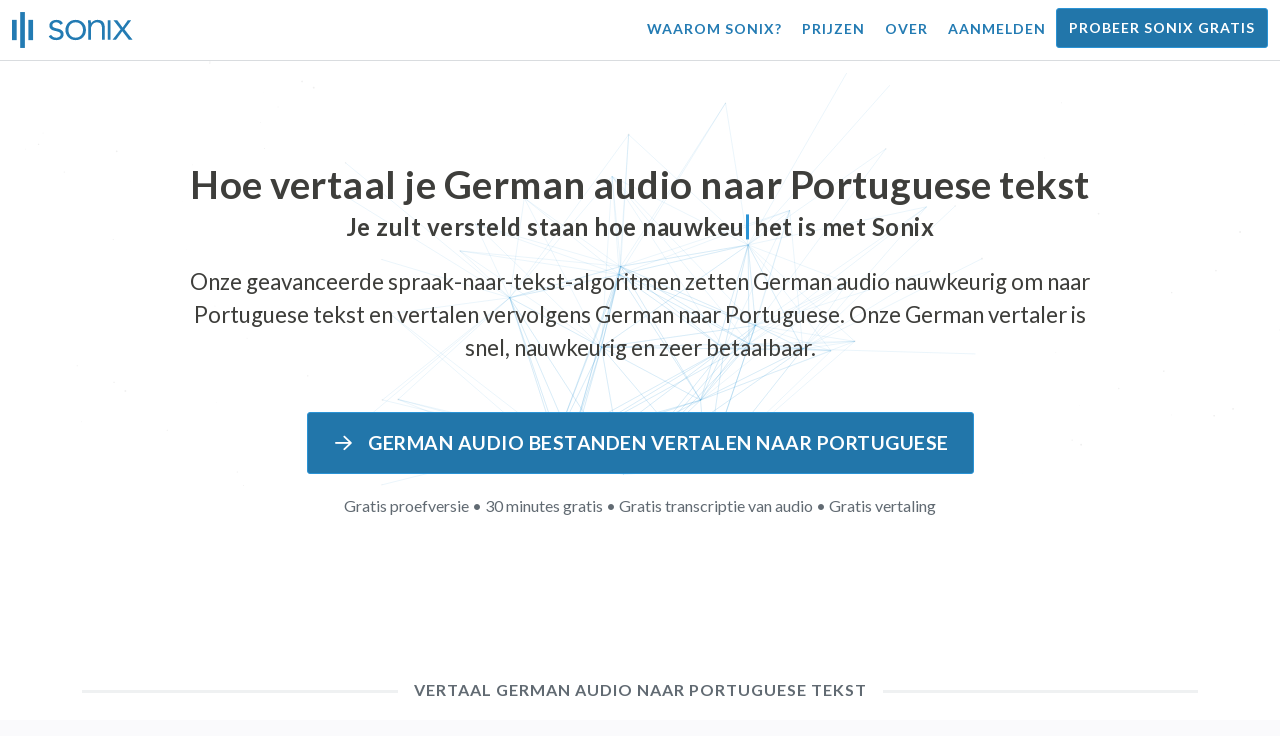

--- FILE ---
content_type: text/html; charset=utf-8
request_url: https://sonix.ai/nl/how-to-translate-german-audio-to-portuguese-text
body_size: 11479
content:
<!DOCTYPE html><html lang="nl"><head><title>Vertaal German Audio naar Portuguese tekst | Vertaling van hoge kwaliteit | Sonix</title><script>window.dataLayer = window.dataLayer || [];
dataLayer.push({'userId': ''});
dataLayer.push({'sonixId': ''});
dataLayer.push({'sonixIsCustomer': ''});</script><script>(function(w,d,s,l,i){w[l]=w[l]||[];w[l].push({'gtm.start': new Date().getTime(),event:'gtm.js'});var f=d.getElementsByTagName(s)[0], j=d.createElement(s),dl=l!='dataLayer'?'&l='+l:'';j.async=true;j.src= 'https://www.googletagmanager.com/gtm.js?id='+i+dl;f.parentNode.insertBefore(j,f); })(window,document,'script','dataLayer','GTM-TLWL6QS');</script><script>// Push pageview event after GTM loads
dataLayer.push({
  'event': 'page_view',
  'page_path': window.location.pathname,
  'page_title': document.title,
  'page_location': window.location.href
});</script><meta charset="utf-8" /><meta content="width=device-width, initial-scale=1, minimum-scale=1, shrink-to-fit=no" name="viewport" /><meta content="#237bb3" name="theme-color" /><meta content="Tot slot: je kunt snel German audio vertalen naar Portuguese tekst zonder aan kwaliteit in te boeten. ✓ Klik om erachter te komen wat miljoenen tevreden Sonix-gebruikers al weten." name="description" /><meta content="on" http-equiv="x-dns-prefetch-control" /><link href="//ajax.googleapis.com" rel="dns-prefetch" /><link href="//fonts.googleapis.com" rel="dns-prefetch" /><link href="//cdnjs.cloudflare.com" rel="dns-prefetch" /><link href="//www.googletagmanager.com" rel="dns-prefetch" /><link href="https://sonix.ai/nl/how-to-translate-german-audio-to-portuguese-text" rel="canonical" /><link href="https://sonix.ai/how-to-translate-german-audio-to-portuguese-text" hreflang="x-default" rel="alternate" /><link href="https://sonix.ai/how-to-translate-german-audio-to-portuguese-text" hreflang="en" rel="alternate" /><link href="https://sonix.ai/es/how-to-translate-german-audio-to-portuguese-text" hreflang="es" rel="alternate" /><link href="https://sonix.ai/de/how-to-translate-german-audio-to-portuguese-text" hreflang="de" rel="alternate" /><link href="https://sonix.ai/fr/how-to-translate-german-audio-to-portuguese-text" hreflang="fr" rel="alternate" /><link href="https://sonix.ai/ru/how-to-translate-german-audio-to-portuguese-text" hreflang="ru" rel="alternate" /><link href="https://sonix.ai/pt/how-to-translate-german-audio-to-portuguese-text" hreflang="pt" rel="alternate" /><link href="https://sonix.ai/nl/how-to-translate-german-audio-to-portuguese-text" hreflang="nl" rel="alternate" /><link href="https://sonix.ai/zh/how-to-translate-german-audio-to-portuguese-text" hreflang="zh" rel="alternate" /><link href="https://sonix.ai/tr/how-to-translate-german-audio-to-portuguese-text" hreflang="tr" rel="alternate" /><link href="https://sonix.ai/da/how-to-translate-german-audio-to-portuguese-text" hreflang="da" rel="alternate" /><link href="https://sonix.ai/ja/how-to-translate-german-audio-to-portuguese-text" hreflang="ja" rel="alternate" /><meta content="Vertaal German Audio naar Portuguese tekst | Vertaling van hoge kwaliteit | Sonix" itemprop="name" /><meta content="Tot slot: je kunt snel German audio vertalen naar Portuguese tekst zonder aan kwaliteit in te boeten. ✓ Klik om erachter te komen wat miljoenen tevreden Sonix-gebruikers al weten." itemprop="description" /><meta content="https://sonix.ai/sonix-share-image.jpg" itemprop="image" /><meta content="summary" name="twitter:card" /><meta content="@trysonix" name="twitter:site" /><meta content="Vertaal German Audio naar Portuguese tekst | Vertaling van hoge kwaliteit | Sonix" name="twitter:title" /><meta content="Tot slot: je kunt snel German audio vertalen naar Portuguese tekst zonder aan kwaliteit in te boeten. ✓ Klik om erachter te komen wat miljoenen tevreden Sonix-gebruikers al weten." name="twitter:description" /><meta content="@trysonix" name="twitter:creator" /><meta content="https://sonix.ai/sonix-share-image.jpg" name="twitter:image:src" /><meta content="Vertaal German Audio naar Portuguese tekst | Vertaling van hoge kwaliteit | Sonix" property="og:title" /><meta content="article" property="og:type" /><meta content="https://sonix.ai/nl/how-to-translate-german-audio-to-portuguese-text" property="og:url" /><meta content="https://sonix.ai/sonix-share-image.jpg" property="og:image" /><meta content="https://sonix.ai/sonix-share-image.jpg" property="og:image:secure_url" /><meta content="Tot slot: je kunt snel German audio vertalen naar Portuguese tekst zonder aan kwaliteit in te boeten. ✓ Klik om erachter te komen wat miljoenen tevreden Sonix-gebruikers al weten." property="og:description" /><meta content="Sonix" property="og:site_name" /><meta content="nl" property="og:locale" /><meta content="1013691755439806" property="fb:admins" /><script src="//d2wy8f7a9ursnm.cloudfront.net/v4/bugsnag.min.js"></script><script>window.bugsnagClient = bugsnag({
  apiKey: '93e57eeb3b18542fed46e12c5b7cd686',
  appVersion: '1.1',
  user: {"id":null,"name":null,"email":null}
})</script><script>/*! loadCSS. [c]2017 Filament Group, Inc. MIT License */
/* This file is meant as a standalone workflow for
- testing support for link[rel=preload]
- enabling async CSS loading in browsers that do not support rel=preload
- applying rel preload css once loaded, whether supported or not.
*/
(function (w) {
  "use strict";
  // rel=preload support test
  if (!w.loadCSS) {
    w.loadCSS = function () {
    };
  }
  // define on the loadCSS obj
  var rp = loadCSS.relpreload = {};
  // rel=preload feature support test
  // runs once and returns a function for compat purposes
  rp.support = (function () {
    var ret;
    try {
      ret = w.document.createElement("link").relList.supports("preload");
    } catch (e) {
      ret = false;
    }
    return function () {
      return ret;
    };
  })();

  // if preload isn't supported, get an asynchronous load by using a non-matching media attribute
  // then change that media back to its intended value on load
  rp.bindMediaToggle = function (link) {
    // remember existing media attr for ultimate state, or default to 'all'
    var finalMedia = link.media || "all";

    function enableStylesheet() {
      // unbind listeners
      if (link.addEventListener) {
        link.removeEventListener("load", enableStylesheet);
      } else if (link.attachEvent) {
        link.detachEvent("onload", enableStylesheet);
      }
      link.setAttribute("onload", null);
      link.media = finalMedia;
    }

    // bind load handlers to enable media
    if (link.addEventListener) {
      link.addEventListener("load", enableStylesheet);
    } else if (link.attachEvent) {
      link.attachEvent("onload", enableStylesheet);
    }

    // Set rel and non-applicable media type to start an async request
    // note: timeout allows this to happen async to let rendering continue in IE
    setTimeout(function () {
      link.rel = "stylesheet";
      link.media = "only x";
    });
    // also enable media after 3 seconds,
    // which will catch very old browsers (android 2.x, old firefox) that don't support onload on link
    setTimeout(enableStylesheet, 3000);
  };

  // loop through link elements in DOM
  rp.poly = function () {
    // double check this to prevent external calls from running
    if (rp.support()) {
      return;
    }
    var links = w.document.getElementsByTagName("link");
    for (var i = 0; i < links.length; i++) {
      var link = links[i];
      // qualify links to those with rel=preload and as=style attrs
      if (link.rel === "preload" && link.getAttribute("as") === "style" && !link.getAttribute("data-loadcss")) {
        // prevent rerunning on link
        link.setAttribute("data-loadcss", true);
        // bind listeners to toggle media back
        rp.bindMediaToggle(link);
      }
    }
  };

  // if unsupported, run the polyfill
  if (!rp.support()) {
    // run once at least
    rp.poly();

    // rerun poly on an interval until onload
    var run = w.setInterval(rp.poly, 500);
    if (w.addEventListener) {
      w.addEventListener("load", function () {
        rp.poly();
        w.clearInterval(run);
      });
    } else if (w.attachEvent) {
      w.attachEvent("onload", function () {
        rp.poly();
        w.clearInterval(run);
      });
    }
  }


  // commonjs
  if (typeof exports !== "undefined") {
    exports.loadCSS = loadCSS;
  }
  else {
    w.loadCSS = loadCSS;
  }
}(typeof global !== "undefined" ? global : this) );</script><script src="https://kit.fontawesome.com/ab8a76ed57.js" crossorigin="anonymous" async="async"></script><script>WebFontConfig = {
  google: { families: ['Lato:300,400,700', 'Roboto+Mono:400,700&display=swap'] }
};
(function(d) {
  var wf = d.createElement('script'), s = d.scripts[0];
  wf.src = 'https://ajax.googleapis.com/ajax/libs/webfont/1.6.26/webfont.js';
  wf.async = true;
  s.parentNode.insertBefore(wf, s);
})(document);</script><link href="/apple-touch-icon.png?v=7k4vWN7x9l" rel="apple-touch-icon" sizes="180x180" /><link href="/favicon-32x32.png?v=7k4vWN7x9l" rel="icon" sizes="32x32" type="image/png" /><link href="/favicon-16x16.png?v=7k4vWN7x9l" rel="icon" sizes="16x16" type="image/png" /><link href="/site.webmanifest?v=7k4vWN7x9l" rel="manifest" /><link color="#2276aa" href="/safari-pinned-tab.svg?v=7k4vWN7x9l" rel="mask-icon" /><link href="/favicon.ico?v=7k4vWN7x9l" rel="shortcut icon" /><meta content="Sonix" name="apple-mobile-web-app-title" /><meta content="Sonix" name="application-name" /><meta content="#2276aa" name="msapplication-TileColor" /><meta content="#ffffff" name="theme-color" /><link rel="stylesheet" href="/packs/css/corp-0d0900d1.css" media="screen" /><script src="/packs/js/corp-b6e066446a424c52f688.js"></script><script async="" src="https://accounts.google.com/gsi/client"></script></head><body id="page--top"><noscript><iframe height="0" src="https://www.googletagmanager.com/ns.html?id=GTM-TLWL6QS" style="display:none;visibility:hidden" width="0"></iframe></noscript><div class="fixed-top corp-top"><nav class="navbar navbar-expand-md navbar-blue" role="navigation"><div class="container-fluid"><a class="navbar-brand" href="/?locale=nl"><img width="121px" height="36px" style="max-height: 2.25rem;" alt="Sonix Home | Transcribeer automatisch uw audio en video met de nieuwste kunstmatige intelligentietechnologie" src="/packs/media/images/brand/sonix-logo-corp-blue-e410f51ea5d828c873016d7e925b9386.svg" /></a><button aria-controls="navbarNavDropdown" aria-expanded="false" aria-label="Toggle navigation" class="navbar-toggler navbar-toggler-right" data-bs-target="#navbarNavDropdown" data-bs-toggle="collapse" type="button"><span class="navbar-toggler-icon"></span></button><div class="collapse navbar-collapse" id="navbarNavDropdown"><ul class="navbar-nav"></ul><ul class="navbar-nav ms-auto"><li class="nav-item"><a class="nav-link" href="/nl/features">Waarom Sonix?</a></li><li class="nav-item"><a class="nav-link" href="/nl/pricing">Prijzen</a></li><li class="nav-item"><a class="nav-link" href="/nl/about">Over</a></li><li class="nav-item"><a class="nav-link me-2" href="/accounts/sign_in?locale=nl">Aanmelden</a></li><li class="nav-item"><a class="nav-link btn btn-cta" href="/accounts/sign_up?locale=nl">Probeer Sonix gratis</a></li></ul></div></div></nav></div><header><canvas class="sonix-dots"></canvas><div class="container fluid"><div class="row justify-content-center"><div class="col-sm-12 col-md-10"><div class="header--headline"><h2 class="cd-headline letters type mb-4 font--sans-serif"><span class="text--size-2400rem">Hoe vertaal je German audio naar Portuguese tekst</span><br />Je zult versteld staan hoe&nbsp;<span class="cd-words-wrapper"><b class="is-visible">&#32;snel</b><b>&#32;nauwkeurig</b><b>&#32;betaalbaar</b><b>&#32;makkelijk</b><b>&#32;eenvoudig</b></span>&nbsp;het is met Sonix</h2><p class="mb-4 text--size-1400rem">Onze geavanceerde spraak-naar-tekst-algoritmen zetten German audio nauwkeurig om naar Portuguese tekst en vertalen vervolgens German naar Portuguese. Onze German vertaler is snel, nauwkeurig en zeer betaalbaar.</p><div class="pt-4"><a class="btn btn-primary mb-1 py-3 px-4" href=""><span class="d-block text--size-1200rem"><i class="far fa-fw fa-arrow-right me-2"></i> German audio bestanden vertalen naar Portuguese</span></a><p class="d-block text--color-meta-dark text--size-1000rem mt-3">Gratis proefversie • 30 minutes gratis • Gratis transcriptie van audio • Gratis vertaling</p></div></div></div></div></div></header><main><section class="section--box-shadow-none"><div class="container"><div class="row"><div class="col-sm-12"><div class="divider--title"><div class="divider--line"></div><div class="divider--title-content"><h1>Vertaal German audio naar Portuguese tekst</h1></div><div class="divider--line"></div></div></div></div><div class="row justify-content-around mb-5"><div class="col-sm-12 col-md-6 col-lg-7 d-flex"><div class="align-self-center"><h2 class="font-style-h1 my-4 text--weight-700">Vier eenvoudige stappen met de Sonix German -naar Portuguese audio converter:</h2><ol><li class="ps-3"><h3>Upload je German audio bestand</h3><p>Begin met het vertalen van German audio naar Portuguese door je German audio bestand te uploaden naar Sonix. Je ontvangt binnen enkele minuten een teksttranscript in German, gebaseerd op de lengte van je bestand. Sonix ondersteunt veel populaire audiobestandsindelingen.&nbsp;<a class="text--color" href="https://sonix.ai/?locale=nl">Sonix ondersteunt veel populaire audio bestandsindelingen.</a></p></li><li class="ps-3"><h3>Het German teksttranscript oppoetsen</h3><p>Breng een paar minuten door in onze krachtige online editor om het automatisch getranscribeerde German -transcript op te schonen. Dit zal de nauwkeurigheid van uw toekomstige German -naar Portuguese -vertaling aanzienlijk verbeteren. Met deze eenvoudige stap wordt het stemvertaalproces nauwkeuriger.&nbsp;</p></li><li class="ps-3"><h3>Selecteer Portuguese in het menu „Vertaling”</h3><p>Onze geavanceerde taalmodellen maken binnen enkele minuten snel een transcript in Portuguese voor je. Het zal je German audio omzetten naar Portuguese tekst, en je krijgt een vertaald transcript dat je kunt openen en bekijken voordat je het downloadt. Vertaal spraakopnamen snel met een transcript dat uw boodschap elke keer nauwkeurig vastlegt.&nbsp;</p></li><li class="ps-3"><h3>Poets je definitieve Portuguese transcript</h3><p>Nadat je een German -opname hebt vertaald naar Portuguese tekst, helpt onze krachtige editor je om je nieuwe Portuguese transcript snel op te schonen met onze zij-aan-zij weergave. Klik op het wereldbolpictogram om het originele German transcript weer te geven naast het zojuist vertaalde Portuguese transcript. Zo kunt u snel de tekst op onze site doornemen en problemen vinden die u kunt oplossen, wat een geweldig eindresultaat oplevert dat u onmiddellijk naar uw apparaat kunt downloaden.&nbsp;</p></li></ol></div></div><div class="col-sm-12 col-md-6 col-lg-5"><div class="img-fluid px-5 px-md-0 py-5"><object aria-label="Animatie: Sonix vertaalt uw transcripties automatisch naar %{language_count} + talen. Snelle, nauwkeurige en betaalbare vertaling." data="/packs/media/images/corp/illustrations/homepage/sonix-svganimate-translation-90d21ce2a8cbffdd7a8e7a236b605792.svg" id="animatesvg-translation" onload="translationSvgLoaded()" type="image/svg+xml"></object></div><script>function translationSvgLoaded() {
  anime({
    targets: Array.from(document.getElementById("animatesvg-translation").contentDocument.querySelectorAll(".animate line, .animate path")),
    strokeDashoffset: [anime.setDashoffset, 0],
    easing: 'easeInOutSine',
    duration: 600,
    delay: function (el, i) {
      return i * 100
    },
    direction: 'alternate',
    endDelay: 200,
    loop: true
  });
}</script></div></div></div><div class="container section--article mb-5"><div class="row"><div class="col-sm-12"><div class="divider--title"><div class="divider--line"></div><div class="divider--title-content"><h2>Veelgestelde vragen: German -to- Portuguese</h2></div><div class="divider--line"></div></div></div></div><div class="row justify-content-around"><div class="col-sm-12 col-md-6 col-lg-7 d-flex"><div class="align-self-center"><h3>Wat zijn de voordelen van het vertalen van German audio naar Portuguese?</h3><p>Audiovertaling kan worden gebruikt om te vertalen van German naar Portuguese, maar ook van elke andere taal naar Portuguese. Door audio te vertalen kun je talen leren door te luisteren en niet te hoeven lezen. In feite hoor je de moedertaalsprekers de taal spreken in plaats van het gewoon te lezen alsof het een live audiovertaling is van een vloeiende spreker. Wanneer je Sonix gebruikt om audio van Spaans naar Engels te vertalen, wordt het hele proces gestroomlijnd.</p><p>Met German -to- Portuguese translation audio binnen handbereik kun je taalbarrières effectief doorbreken en je taalvaardigheden verbeteren. Dit is een belangrijk voordeel van het vertalen van German audio naar Portuguese als je de geschreven vorm van een taal niet goed begrijpt, maar deze wel beter wilt begrijpen.</p><p>Door de tools van Sonix te gebruiken om German naar Portuguese audio te vertalen, kun je nieuwe zinnen leren terwijl je je vertaalvaardigheden blijft uitbreiden. Tegelijkertijd biedt het u een snelle en gemakkelijke ervaring, waarbij u hoogwaardige German -to- Portuguese audio -vertalingen van hoge kwaliteit produceert in een fractie van de tijd die nodig is om met vertalers te werken. Je kunt Sonix ook gebruiken als je een gebruiksvriendelijke stemvertaler van German -to- Portuguese nodig hebt voor je audio -opname. Het biedt een veelzijdige ervaring die in een oogwenk een vertaling van topkwaliteit van een gesprek of toespraak oplevert.</p><h3>Waarom zou ik een professionele audio vertaaldienst zoals Sonix gebruiken?</h3><p>Uitzoeken hoe je German converteert naar Portuguese tekst kan een uitdaging zijn, vooral als er idiomen of uitdrukkingen in de originele taal zijn die je misschien niet kunt vinden in een woordenboek. Om ervoor te zorgen dat u een nauwkeurige vertaling van het gesproken woord kunt maken die gemakkelijk te volgen is, is het belangrijk dat u weet hoe u de audio moet analyseren, decoderen en vertalen. Door een professionele Portuguese audiovertaler zoals Sonix te gebruiken, kun je de stem die wordt vertaald beter begrijpen en zo content van betere kwaliteit creëren. Het gebruik van een audio vertaler met veel functies voor German -to- Portuguese garandeert ook dat de vertaling correct is en dat de integriteit van de originele audio behouden blijft.</p><p>Als je German naar Portuguese audio wilt vertalen, biedt Sonix je een bewezen manier om consistente kwaliteitsvertalingen te krijgen. Je hebt toegang tot een lijst met tools waarmee je snel audio kunt vertalen van German naar Portuguese, waardoor je sneller kunt werken. Bovendien maken we het gemakkelijk om de vertaalde tekst op te slaan en naar uw computer te downloaden. Ons systeem leert voortdurend hoe u beter naar uw echte gesprekken kunt luisteren en hoe u uw spreekpatronen kunt begrijpen om uw resultaten zo nauwkeurig mogelijk te maken. Als je op zoek bent naar de beste tool om audio elke keer nauwkeurig German te vertalen naar Portuguese tekst, dan is Sonix de oplossing.</p><h3>Hoe lang duurt het om German naar Portuguese tekst te vertalen?</h3><p>Dus, hoeveel tijd kost het om German te vertalen naar Portuguese audio? Het daadwerkelijke audio vertaalproces is snel en eenvoudig. Om German naar Portuguese te vertalen, upload je gewoon het audio bestand dat je wilt vertalen op de Sonix-website, en je voltooide vertaling is razendsnel gemaakt. Het is echter belangrijk om te onthouden dat de exacte transcriptietijd afhangt van de kwaliteit en de duur van het audio -bestand dat je naar ons systeem uploadt. Als je eenmaal aan de slag bent, zul je snel zien hoe snel de software werkt wanneer je te maken hebt met audio van verschillende lengtes. Wees gerust, ongeacht het audio, onze German vertaler kan het aan!</p><h3>Heeft Sonix gereedschappen voor bewerken en polijsten?</h3><p>Ja, Sonix biedt een uitgebreide suite van bewerkings- en polijsttools om audio uit verschillende talen te transcriberen. Onze vertaaldiensten en transcriptietools zijn bijzonder nuttig wanneer u audio bestanden van German naar Portuguese en andere talen nauwkeuriger wilt vertalen. Ons krachtige German -to- Portuguese audio vertaalplatform is een veelzijdige oplossing voor uw vertaalbehoeften.</p></div></div></div></div><div class="container py-5"><div class="row justify-content-center"><div class="col-sm-12 divider--title"><div class="divider--line"></div><div class="divider--title-content"><h2> German audio bestanden transcriberen en vervolgens vertalen naar Portuguese&#32;<img draggable="false" title=":rocket:" alt="🚀" src="https://cdnjs.cloudflare.com/ajax/libs/twemoji/11.1.0/2/svg/1f680.svg" class="emoji"></h2></div><div class="divider--line"></div></div><div class="col-sm-12 col-md-8 text-center my-4"><p class="text--size-1100rem">Sonix transcribeert en vertaalt uw audio-/videobestanden automatisch in 53+ talen. Zoek, bewerk en deel eenvoudig je mediabestanden.&nbsp;Sonix heeft een geavanceerde German audio vertaler die is beoordeeld als het beste vertaalplatform in 2026, waarmee mensen snel German naar Portuguese kunnen transcriberen. Kies Sonix-software om German audio naar Portuguese tekst te vertalen.&nbsp;Snel, nauwkeurig en betaalbaar. Miljoenen gebruikers van over de hele wereld.</p><div class="py-3"><a class="btn btn-primary mb-1 py-3" href="/accounts/sign_up?locale=nl"><span class="d-block text--size-1200rem"><i class="far fa-fw fa-arrow-right me-2"></i>Vertaal vandaag nog German audio bestanden naar Portuguese</span></a><p class="d-block">Gratis proefversie • 30 minutes gratis • Audio transcriptie en vertaling inbegrepen</p></div></div></div></div><div class="container mb-5"><div class="row"><div class="col-sm-12"><div class="divider--title"><div class="divider--line"></div><div class="divider--title-content"><h2>Sonix vertaalt ook German audio naar vele andere talen&nbsp;<img draggable="false" title=":speech_balloon:" alt="💬" src="https://cdnjs.cloudflare.com/ajax/libs/twemoji/11.1.0/2/svg/1f4ac.svg" class="emoji"></h2></div><div class="divider--line"></div></div></div></div><div class="row"><div class="col-sm-12 py-3"><div class="row row-cols-2 row-cols-lg-4 g-2 g-lg-3"><div class="col"><div class="card p-2"><a class="text--color text--weight-700" title="Hoe je je German audio snel en nauwkeurig vertaalt naar Arabic met Sonix" href="/nl/how-to-translate-german-audio-to-arabic-text">Arabic<i class="flag-icon ms-2 shadow--box-sm flag-icon-arableague"></i></a></div></div><div class="col"><div class="card p-2"><a class="text--color text--weight-700" title="Hoe je je German audio snel en nauwkeurig vertaalt naar Belarusian met Sonix" href="/nl/how-to-translate-german-audio-to-belarusian-text">Belarusian<i class="flag-icon ms-2 shadow--box-sm flag-icon-by"></i></a></div></div><div class="col"><div class="card p-2"><a class="text--color text--weight-700" title="Hoe je je German audio snel en nauwkeurig vertaalt naar Bulgarian met Sonix" href="/nl/how-to-translate-german-audio-to-bulgarian-text">Bulgarian<i class="flag-icon ms-2 shadow--box-sm flag-icon-bg"></i></a></div></div><div class="col"><div class="card p-2"><a class="text--color text--weight-700" title="Hoe je je German audio snel en nauwkeurig vertaalt naar Bengali met Sonix" href="/nl/how-to-translate-german-audio-to-bengali-text">Bengali<i class="flag-icon ms-2 shadow--box-sm flag-icon-bd"></i><i class="flag-icon ms-2 shadow--box-sm flag-icon-in"></i></a></div></div><div class="col"><div class="card p-2"><a class="text--color text--weight-700" title="Hoe je je German audio snel en nauwkeurig vertaalt naar Catalan met Sonix" href="/nl/how-to-translate-german-audio-to-catalan-text">Catalan<i class="flag-icon ms-2 shadow--box-sm flag-icon-es-ct"></i></a></div></div><div class="col"><div class="card p-2"><a class="text--color text--weight-700" title="Hoe je je German audio snel en nauwkeurig vertaalt naar Czech met Sonix" href="/nl/how-to-translate-german-audio-to-czech-text">Czech<i class="flag-icon ms-2 shadow--box-sm flag-icon-cz"></i></a></div></div><div class="col"><div class="card p-2"><a class="text--color text--weight-700" title="Hoe je je German audio snel en nauwkeurig vertaalt naar Welsh met Sonix" href="/nl/how-to-translate-german-audio-to-welsh-text">Welsh<i class="flag-icon ms-2 shadow--box-sm flag-icon-gb-wls"></i></a></div></div><div class="col"><div class="card p-2"><a class="text--color text--weight-700" title="Hoe je je German audio snel en nauwkeurig vertaalt naar Danish met Sonix" href="/nl/how-to-translate-german-audio-to-danish-text">Danish<i class="flag-icon ms-2 shadow--box-sm flag-icon-dk"></i></a></div></div><div class="col"><div class="card p-2"><a class="text--color text--weight-700" title="Hoe je je German audio snel en nauwkeurig vertaalt naar Greek met Sonix" href="/nl/how-to-translate-german-audio-to-greek-text">Greek<i class="flag-icon ms-2 shadow--box-sm flag-icon-gr"></i></a></div></div><div class="col"><div class="card p-2"><a class="text--color text--weight-700" title="Hoe je je German audio snel en nauwkeurig vertaalt naar English met Sonix" href="/nl/how-to-translate-german-audio-to-english-text">English<i class="flag-icon ms-2 shadow--box-sm flag-icon-us"></i><i class="flag-icon ms-2 shadow--box-sm flag-icon-gb"></i><i class="flag-icon ms-2 shadow--box-sm flag-icon-au"></i><i class="flag-icon ms-2 shadow--box-sm flag-icon-ca"></i></a></div></div><div class="col"><div class="card p-2"><a class="text--color text--weight-700" title="Hoe je je German audio snel en nauwkeurig vertaalt naar Spanish met Sonix" href="/nl/how-to-translate-german-audio-to-spanish-text">Spanish<i class="flag-icon ms-2 shadow--box-sm flag-icon-es"></i><i class="flag-icon ms-2 shadow--box-sm flag-icon-mx"></i><i class="flag-icon ms-2 shadow--box-sm flag-icon-ar"></i><i class="flag-icon ms-2 shadow--box-sm flag-icon-co"></i></a></div></div><div class="col"><div class="card p-2"><a class="text--color text--weight-700" title="Hoe je je German audio snel en nauwkeurig vertaalt naar Estonian met Sonix" href="/nl/how-to-translate-german-audio-to-estonian-text">Estonian<i class="flag-icon ms-2 shadow--box-sm flag-icon-ee"></i></a></div></div><div class="col"><div class="card p-2"><a class="text--color text--weight-700" title="Hoe je je German audio snel en nauwkeurig vertaalt naar Basque met Sonix" href="/nl/how-to-translate-german-audio-to-basque-text">Basque<i class="flag-icon ms-2 shadow--box-sm flag-icon-es"></i></a></div></div><div class="col"><div class="card p-2"><a class="text--color text--weight-700" title="Hoe je je German audio snel en nauwkeurig vertaalt naar Persian met Sonix" href="/nl/how-to-translate-german-audio-to-persian-text">Persian<i class="flag-icon ms-2 shadow--box-sm flag-icon-ir"></i></a></div></div><div class="col"><div class="card p-2"><a class="text--color text--weight-700" title="Hoe je je German audio snel en nauwkeurig vertaalt naar Finnish met Sonix" href="/nl/how-to-translate-german-audio-to-finnish-text">Finnish<i class="flag-icon ms-2 shadow--box-sm flag-icon-fi"></i></a></div></div><div class="col"><div class="card p-2"><a class="text--color text--weight-700" title="Hoe je je German audio snel en nauwkeurig vertaalt naar French met Sonix" href="/nl/how-to-translate-german-audio-to-french-text">French<i class="flag-icon ms-2 shadow--box-sm flag-icon-fr"></i><i class="flag-icon ms-2 shadow--box-sm flag-icon-ca"></i></a></div></div><div class="col"><div class="card p-2"><a class="text--color text--weight-700" title="Hoe je je German audio snel en nauwkeurig vertaalt naar Hebrew met Sonix" href="/nl/how-to-translate-german-audio-to-hebrew-text">Hebrew<i class="flag-icon ms-2 shadow--box-sm flag-icon-il"></i></a></div></div><div class="col"><div class="card p-2"><a class="text--color text--weight-700" title="Hoe je je German audio snel en nauwkeurig vertaalt naar Hindi met Sonix" href="/nl/how-to-translate-german-audio-to-hindi-text">Hindi<i class="flag-icon ms-2 shadow--box-sm flag-icon-in"></i></a></div></div><div class="col"><div class="card p-2"><a class="text--color text--weight-700" title="Hoe je je German audio snel en nauwkeurig vertaalt naar Croatian met Sonix" href="/nl/how-to-translate-german-audio-to-croatian-text">Croatian<i class="flag-icon ms-2 shadow--box-sm flag-icon-hr"></i></a></div></div><div class="col"><div class="card p-2"><a class="text--color text--weight-700" title="Hoe je je German audio snel en nauwkeurig vertaalt naar Hungarian met Sonix" href="/nl/how-to-translate-german-audio-to-hungarian-text">Hungarian<i class="flag-icon ms-2 shadow--box-sm flag-icon-hu"></i></a></div></div><div class="col"><div class="card p-2"><a class="text--color text--weight-700" title="Hoe je je German audio snel en nauwkeurig vertaalt naar Armenian met Sonix" href="/nl/how-to-translate-german-audio-to-armenian-text">Armenian<i class="flag-icon ms-2 shadow--box-sm flag-icon-am"></i></a></div></div><div class="col"><div class="card p-2"><a class="text--color text--weight-700" title="Hoe je je German audio snel en nauwkeurig vertaalt naar Indonesian met Sonix" href="/nl/how-to-translate-german-audio-to-indonesian-text">Indonesian<i class="flag-icon ms-2 shadow--box-sm flag-icon-id"></i></a></div></div><div class="col"><div class="card p-2"><a class="text--color text--weight-700" title="Hoe je je German audio snel en nauwkeurig vertaalt naar Italian met Sonix" href="/nl/how-to-translate-german-audio-to-italian-text">Italian<i class="flag-icon ms-2 shadow--box-sm flag-icon-it"></i></a></div></div><div class="col"><div class="card p-2"><a class="text--color text--weight-700" title="Hoe je je German audio snel en nauwkeurig vertaalt naar Japanese met Sonix" href="/nl/how-to-translate-german-audio-to-japanese-text">Japanese<i class="flag-icon ms-2 shadow--box-sm flag-icon-jp"></i></a></div></div><div class="col"><div class="card p-2"><a class="text--color text--weight-700" title="Hoe je je German audio snel en nauwkeurig vertaalt naar Korean met Sonix" href="/nl/how-to-translate-german-audio-to-korean-text">Korean<i class="flag-icon ms-2 shadow--box-sm flag-icon-kr"></i></a></div></div><div class="col"><div class="card p-2"><a class="text--color text--weight-700" title="Hoe je je German audio snel en nauwkeurig vertaalt naar Lithuanian met Sonix" href="/nl/how-to-translate-german-audio-to-lithuanian-text">Lithuanian<i class="flag-icon ms-2 shadow--box-sm flag-icon-lt"></i></a></div></div><div class="col"><div class="card p-2"><a class="text--color text--weight-700" title="Hoe je je German audio snel en nauwkeurig vertaalt naar Latvian met Sonix" href="/nl/how-to-translate-german-audio-to-latvian-text">Latvian<i class="flag-icon ms-2 shadow--box-sm flag-icon-lv"></i></a></div></div><div class="col"><div class="card p-2"><a class="text--color text--weight-700" title="Hoe je je German audio snel en nauwkeurig vertaalt naar Mongolian met Sonix" href="/nl/how-to-translate-german-audio-to-mongolian-text">Mongolian<i class="flag-icon ms-2 shadow--box-sm flag-icon-mn"></i></a></div></div><div class="col"><div class="card p-2"><a class="text--color text--weight-700" title="Hoe je je German audio snel en nauwkeurig vertaalt naar Marathi met Sonix" href="/nl/how-to-translate-german-audio-to-marathi-text">Marathi<i class="flag-icon ms-2 shadow--box-sm flag-icon-mr"></i></a></div></div><div class="col"><div class="card p-2"><a class="text--color text--weight-700" title="Hoe je je German audio snel en nauwkeurig vertaalt naar Malay met Sonix" href="/nl/how-to-translate-german-audio-to-malay-text">Malay<i class="flag-icon ms-2 shadow--box-sm flag-icon-my"></i></a></div></div><div class="col"><div class="card p-2"><a class="text--color text--weight-700" title="Hoe je je German audio snel en nauwkeurig vertaalt naar Dutch met Sonix" href="/nl/how-to-translate-german-audio-to-dutch-text">Dutch<i class="flag-icon ms-2 shadow--box-sm flag-icon-nl"></i></a></div></div><div class="col"><div class="card p-2"><a class="text--color text--weight-700" title="Hoe je je German audio snel en nauwkeurig vertaalt naar Norwegian met Sonix" href="/nl/how-to-translate-german-audio-to-norwegian-text">Norwegian<i class="flag-icon ms-2 shadow--box-sm flag-icon-no"></i></a></div></div><div class="col"><div class="card p-2"><a class="text--color text--weight-700" title="Hoe je je German audio snel en nauwkeurig vertaalt naar Polish met Sonix" href="/nl/how-to-translate-german-audio-to-polish-text">Polish<i class="flag-icon ms-2 shadow--box-sm flag-icon-pl"></i></a></div></div><div class="col"><div class="card p-2"><a class="text--color text--weight-700" title="Hoe je je German audio snel en nauwkeurig vertaalt naar Portuguese met Sonix" href="/nl/how-to-translate-german-audio-to-portuguese-text">Portuguese<i class="flag-icon ms-2 shadow--box-sm flag-icon-pt"></i><i class="flag-icon ms-2 shadow--box-sm flag-icon-br"></i></a></div></div><div class="col"><div class="card p-2"><a class="text--color text--weight-700" title="Hoe je je German audio snel en nauwkeurig vertaalt naar Portuguese (Brazilian) met Sonix" href="/nl/how-to-translate-german-audio-to-portuguese-brazilian-text">Portuguese (Brazilian)<i class="flag-icon ms-2 shadow--box-sm flag-icon-br"></i></a></div></div><div class="col"><div class="card p-2"><a class="text--color text--weight-700" title="Hoe je je German audio snel en nauwkeurig vertaalt naar Portuguese (Excluding Brazilian Portuguese) met Sonix" href="/nl/how-to-translate-german-audio-to-portuguese-excluding-brazilian-portuguese-text">Portuguese (Excluding Brazilian Portuguese)<i class="flag-icon ms-2 shadow--box-sm flag-icon-pt"></i></a></div></div><div class="col"><div class="card p-2"><a class="text--color text--weight-700" title="Hoe je je German audio snel en nauwkeurig vertaalt naar Romanian met Sonix" href="/nl/how-to-translate-german-audio-to-romanian-text">Romanian<i class="flag-icon ms-2 shadow--box-sm flag-icon-ro"></i></a></div></div><div class="col"><div class="card p-2"><a class="text--color text--weight-700" title="Hoe je je German audio snel en nauwkeurig vertaalt naar Russian met Sonix" href="/nl/how-to-translate-german-audio-to-russian-text">Russian<i class="flag-icon ms-2 shadow--box-sm flag-icon-ru"></i></a></div></div><div class="col"><div class="card p-2"><a class="text--color text--weight-700" title="Hoe je je German audio snel en nauwkeurig vertaalt naar Slovak met Sonix" href="/nl/how-to-translate-german-audio-to-slovak-text">Slovak<i class="flag-icon ms-2 shadow--box-sm flag-icon-sk"></i></a></div></div><div class="col"><div class="card p-2"><a class="text--color text--weight-700" title="Hoe je je German audio snel en nauwkeurig vertaalt naar Slovenian met Sonix" href="/nl/how-to-translate-german-audio-to-slovenian-text">Slovenian<i class="flag-icon ms-2 shadow--box-sm flag-icon-si"></i></a></div></div><div class="col"><div class="card p-2"><a class="text--color text--weight-700" title="Hoe je je German audio snel en nauwkeurig vertaalt naar Serbian met Sonix" href="/nl/how-to-translate-german-audio-to-serbian-text">Serbian<i class="flag-icon ms-2 shadow--box-sm flag-icon-rs"></i></a></div></div><div class="col"><div class="card p-2"><a class="text--color text--weight-700" title="Hoe je je German audio snel en nauwkeurig vertaalt naar Swedish met Sonix" href="/nl/how-to-translate-german-audio-to-swedish-text">Swedish<i class="flag-icon ms-2 shadow--box-sm flag-icon-se"></i></a></div></div><div class="col"><div class="card p-2"><a class="text--color text--weight-700" title="Hoe je je German audio snel en nauwkeurig vertaalt naar Swahili met Sonix" href="/nl/how-to-translate-german-audio-to-swahili-text">Swahili<i class="flag-icon ms-2 shadow--box-sm flag-icon-tz"></i><i class="flag-icon ms-2 shadow--box-sm flag-icon-ke"></i><i class="flag-icon ms-2 shadow--box-sm flag-icon-ug"></i><i class="flag-icon ms-2 shadow--box-sm flag-icon-cd"></i></a></div></div><div class="col"><div class="card p-2"><a class="text--color text--weight-700" title="Hoe je je German audio snel en nauwkeurig vertaalt naar Tamil met Sonix" href="/nl/how-to-translate-german-audio-to-tamil-text">Tamil<i class="flag-icon ms-2 shadow--box-sm flag-icon-lk"></i><i class="flag-icon ms-2 shadow--box-sm flag-icon-in"></i></a></div></div><div class="col"><div class="card p-2"><a class="text--color text--weight-700" title="Hoe je je German audio snel en nauwkeurig vertaalt naar Thai met Sonix" href="/nl/how-to-translate-german-audio-to-thai-text">Thai<i class="flag-icon ms-2 shadow--box-sm flag-icon-th"></i></a></div></div><div class="col"><div class="card p-2"><a class="text--color text--weight-700" title="Hoe je je German audio snel en nauwkeurig vertaalt naar Tagalog met Sonix" href="/nl/how-to-translate-german-audio-to-tagalog-text">Tagalog<i class="flag-icon ms-2 shadow--box-sm flag-icon-ph"></i></a></div></div><div class="col"><div class="card p-2"><a class="text--color text--weight-700" title="Hoe je je German audio snel en nauwkeurig vertaalt naar Turkish met Sonix" href="/nl/how-to-translate-german-audio-to-turkish-text">Turkish<i class="flag-icon ms-2 shadow--box-sm flag-icon-tr"></i></a></div></div><div class="col"><div class="card p-2"><a class="text--color text--weight-700" title="Hoe je je German audio snel en nauwkeurig vertaalt naar Uyghur met Sonix" href="/nl/how-to-translate-german-audio-to-uyghur-text">Uyghur<i class="flag-icon ms-2 shadow--box-sm flag-icon-ug"></i></a></div></div><div class="col"><div class="card p-2"><a class="text--color text--weight-700" title="Hoe je je German audio snel en nauwkeurig vertaalt naar Ukrainian met Sonix" href="/nl/how-to-translate-german-audio-to-ukrainian-text">Ukrainian<i class="flag-icon ms-2 shadow--box-sm flag-icon-ua"></i></a></div></div><div class="col"><div class="card p-2"><a class="text--color text--weight-700" title="Hoe je je German audio snel en nauwkeurig vertaalt naar Urdu met Sonix" href="/nl/how-to-translate-german-audio-to-urdu-text">Urdu<i class="flag-icon ms-2 shadow--box-sm flag-icon-pk"></i><i class="flag-icon ms-2 shadow--box-sm flag-icon-in"></i></a></div></div><div class="col"><div class="card p-2"><a class="text--color text--weight-700" title="Hoe je je German audio snel en nauwkeurig vertaalt naar Vietnamese met Sonix" href="/nl/how-to-translate-german-audio-to-vietnamese-text">Vietnamese<i class="flag-icon ms-2 shadow--box-sm flag-icon-vn"></i></a></div></div><div class="col"><div class="card p-2"><a class="text--color text--weight-700" title="Hoe je je German audio snel en nauwkeurig vertaalt naar Chinese (Simplified) met Sonix" href="/nl/how-to-translate-german-audio-to-chinese-simplified-text">Chinese (Simplified)<i class="flag-icon ms-2 shadow--box-sm flag-icon-cn"></i><i class="flag-icon ms-2 shadow--box-sm flag-icon-tw"></i><i class="flag-icon ms-2 shadow--box-sm flag-icon-hk"></i></a></div></div><div class="col"><div class="card p-2"><a class="text--color text--weight-700" title="Hoe je je German audio snel en nauwkeurig vertaalt naar Chinese (Traditional) met Sonix" href="/nl/how-to-translate-german-audio-to-chinese-traditional-text">Chinese (Traditional)<i class="flag-icon ms-2 shadow--box-sm flag-icon-cn"></i><i class="flag-icon ms-2 shadow--box-sm flag-icon-tw"></i><i class="flag-icon ms-2 shadow--box-sm flag-icon-hk"></i></a></div></div></div></div></div></div></section></main><div class="empty"></div><div class="container-fluid py-5 bgcolor--fc-glass border-top--meta-light"><div class="container"><div class="row justify-content-center mt-5"><div class="col-4 col-md-3 col-lg-2"><img class="img-fluid img-border rounded-circle" alt="Laat ons supportteam u helpen met al uw geautomatiseerde transcriptievragen. Afgebeeld: Christine Lee" src="/packs/media/images/corp/people/customer-support-christine-lee-phone-e78e391b873e242d3acd257edcd11f49.jpg" /></div><div class="col-8 col-md-6 col-lg-5"><p>Transcribeer en vertaal vol vertrouwen, in de wetenschap dat je wordt ondersteund door ons bekroonde team, dat klaar staat om je vragen te beantwoorden.&nbsp;Krijg onmiddellijke hulp door een bezoek te brengen aan onze&nbsp;<a class="text--color" href="https://help.sonix.ai/en/">Help-centrum</a>, <a class="text--color" href="/resources/?locale=nl">middelen</a>, <a class="text--color" href="/nl/step-by-step-tutorials">tutorials</a>, <a class="text--color" href="/nl/introduction-to-sonix">en Inleiding tot Sonix-video&#39;s</a>.</p><p class="mt-4"><a class="link--arrow-right text--weight-700" href="https://help.sonix.ai/en/">Bezoek ons Helpcentrum</a></p></div></div><div class="row mt-5"><div class="col-sm-12"><div class="divider--title"><div class="divider--line"></div><div class="divider--title-content"><h2>Misschien ben je geïnteresseerd in&nbsp;<img draggable="false" title=":thinking_face:" alt="🤔" src="https://cdnjs.cloudflare.com/ajax/libs/twemoji/11.1.0/2/svg/1f914.svg" class="emoji"></h2></div><div class="divider--line"></div></div></div></div><ul class="row justify-content-center list-unstyled pb-5"><li class="col-sm-12 col-md-4"><p class="text-center"><a class="text--color-meta" href="https://sonix.ai/resources/how-to-get-youtube-transcript/">Hoe krijg je een transcript van een YouTube-video</a></p></li><li class="col-sm-12 col-md-4"><p class="text-center"><a class="text--color-meta" href="/nl/translate-video">Help me een video naar een andere taal te vertalen</a></p></li><li class="col-sm-12 col-md-4"><p class="text-center"><a class="text--color-meta" href="/nl/how-to-convert-mp4-to-text">Hoe converteer ik mijn mp4-video naar tekst?</a></p></li><li class="col-sm-12 col-md-4"><p class="text-center"><a class="text--color-meta" href="https://sonix.ai/resources/open-caption-vs-closed-caption/">Wat betekent ondertiteling voor doven en slechthorenden</a></p></li><li class="col-sm-12 col-md-4"><p class="text-center"><a class="text--color-meta" href="/nl/how-to-place-subtitles-in-a-zoom-recording">Hoe voeg ik ondertitels toe aan mijn Zoom-opname?</a></p></li><li class="col-sm-12 col-md-4"><p class="text-center"><a class="text--color-meta" href="https://sonix.ai/resources/phone-call-transcription/">Hoe een telefoongesprek op te nemen</a></p></li></ul></div></div><footer><div class="container-fluid"><div class="container py-5"><div class="row py-4"><div class="col-sm-6 col-lg-3 py-2 mb-4"><h4 class="mt-0 mb-2">Product Overzicht</h4><ul><li><a href="/nl/features">Kenmerken</a></li><li><a href="/nl/fast-transcription">Snelle transcriptie</a></li><li><a href="/nl/verbatim-transcription">Transcriptie van woord voor woord</a></li><li><a href="/nl/real-time-transcription">Real-time transcriptie</a></li><li><a href="/nl/medical-transcription">Medische transcriptie</a></li></ul></div><div class="col-sm-6 col-lg-3 py-2 mb-4"><h4 class="mt-0 mb-2">Kenmerken van het product</h4><ul><li><a href="/nl/features/ai-analysis">AI-analysetools</a></li><li><a href="/nl/automated-transcription">Software voor automatische transcriptie</a></li><li><a href="/nl/seo-friendly-media-player">SEO-vriendelijke mediaspeler</a></li><li><a href="/nl/automated-subtitles-and-captions">Voeg ondertitels toe aan video</a></li><li><a href="/nl/transcribe-youtube-videos">YouTube-video&#39;s transcriberen</a></li><li><a href="/transcriptionists?locale=nl">Afschrift opschonen</a></li></ul></div><div class="col-sm-6 col-lg-3 py-2 mb-4"><h4 class="mt-0 mb-2">Meer informatie</h4><ul><li><a href="/nl/pricing">Prijzen</a></li><li><a href="/customers?locale=nl">Klanten</a></li><li><a href="/testimonials?locale=nl">Getuigenissen</a></li><li><a href="/why-transcribe?locale=nl">Vijf redenen om te transcriberen</a></li><li><a href="/how-to-capture-great-audio?locale=nl">Hoe geweldige audio vast te leggen</a></li></ul></div><div class="col-sm-6 col-lg-3 py-2 mb-4"><h4 class="mt-0 mb-2">Ondersteuning</h4><ul><li><a href="/nl/introduction-to-sonix">Inleiding tot Sonix</a></li><li><a href="/nl/faq">Veelgestelde vragen</a></li><li><a href="/resources/?locale=nl">Bronnen</a></li><li><a href="https://help.sonix.ai/en/">Help-centrum</a></li></ul></div><div class="col-sm-6 col-lg-3 py-2 mb-4"><h4 class="mb-2">Sonix Legal</h4><ul><li><a href="/nl/legal">Juridisch overzicht</a></li><li><a href="/nl/legal/features">Juridische kenmerken</a></li><li><a href="/nl/legal/pricing">Juridische prijzen</a></li><li><a href="/nl/legal/contact-legal-sales">Neem contact op met Legal Sales</a></li></ul><h4 class="mt-4 mb-2">Juridische gebruikssituaties</h4><ul><li><a href="/nl/lawyers">Rechtbankverslaggevers</a></li><li><a href="/nl/lawyers">Onderzoekers</a></li><li><a href="/nl/lawyers">Advocaten</a></li><li><a href="/nl/legal-firms">Juridische kantoren</a></li></ul></div><div class="col-sm-6 col-lg-3 py-2 mb-4"><h4 class="mb-2">Voor professionals</h4><ul><li><a href="/nl/journalists">Journalisten</a></li><li><a href="/nl/researchers">Onderzoekers</a></li><li><a href="/nl/video">Video-producenten</a></li><li><a href="/nl/podcasters">Podcasters</a></li><li><a href="/nl/coaches">Coaches</a></li><li><a href="/nl/students">Studenten</a></li><li><a href="/nl/marketers">Marketeers</a></li><li><a href="/nl/filmmakers">Filmmakers</a></li></ul></div><div class="col-sm-6 col-lg-6 py-2 mb-4"><h4 class="mt-0 mb-2">Voor bedrijven</h4><ul><li><a href="/nl/enterprise">Enterprise</a></li><li><a href="/nl/education">Onderwijs</a></li><li><a href="/nl/newsrooms">Newsrooms</a></li><li><a href="/nl/nonprofits">Non-profits</a></li><li><a href="/nl/radio-stations">Radiostations</a></li><li><a href="/nl/research-firms">Onderzoeksbedrijven</a></li><li><a href="/nl/sales-teams">Sales teams</a></li><li><a href="/nl/transcription-agencies">Transcriptiebureaus</a></li><li><a href="/nl/clinical-research">Klinische onderzoeksteams</a></li><li><a href="/nl/media-monitoring">Mediabewaking</a></li><li><a href="/nl/make-web-content-accessible">Toegankelijkheid</a></li></ul></div><div class="col-sm-6 col-lg-3 py-2 mb-4"><h4 class="mt-0 mb-2">Uw bestanden transcriberen</h4><ul><li><a href="/nl/languages">Talen die we transcriberen</a></li><li><a href="/nl/translate-video">Video naar elke taal vertalen</a></li><li><a href="/nl/speech-to-text-all-supported-file-formats">Bestandsindelingen die we transcriberen</a></li><li><a href="/nl/audio-to-text-file-formats">Audio-bestandsformaten</a></li><li><a href="/nl/video-to-text-file-formats">Video-bestandsindelingen</a></li></ul></div><div class="col-sm-12 col-lg-9 py-2 mb-4"><h4 class="mt-0 mb-2">Videoconferenties</h4><div class="row"><ul class="col-sm-12 col-lg-4"><li><a href="/nl/how-to-transcribe-a-zoom-meeting">Zoom-transcriptie</a></li><li><a href="/nl/how-to-transcribe-a-gotomeeting-recording">Transcriptie van GoToMeeting</a></li><li><a href="/nl/how-to-transcribe-a-google-meet-recording">Transcriptie van Google Meet</a></li><li><a href="/nl/how-to-transcribe-a-loom-recording">Loom transcriptie</a></li><li><a href="/nl/how-to-transcribe-a-uberconference-meeting">UberConference transcriptie</a></li></ul><ul class="col-sm-12 col-lg-4"><li><a href="/nl/how-to-transcribe-a-webex-meeting">WebEx-transcriptie</a></li><li><a href="/nl/how-to-transcribe-a-skype-call">Transcriptie van Skype-gesprekken</a></li><li><a href="/nl/how-to-transcribe-a-ringcentral-meeting">Transcriptie RingCentral-vergadering</a></li><li><a href="/nl/how-to-transcribe-a-microsoft-teams-meeting">Transcriptie van Microsoft Teams-vergaderingen</a></li><li><a href="/nl/how-to-transcribe-a-join-me-meeting">Transcriptie van Join.me meeting</a></li><li><a href="/nl/how-to-transcribe-a-bluejeans-meeting">Transcriptie van BlueJeans meeting</a></li></ul></div></div><div class="col-sm-6 col-lg-3 py-2 mb-4"><h4 class="mt-0 mb-2">Partners</h4><ul><li><a href="https://sonix.ai/api?locale=nl">Sonix-API</a></li><li><a href="https://sonix.ai/docs/api?locale=nl">API-documentatie</a></li><li><a href="https://my.sonix.ai/api?locale=nl">API-dashboard</a></li><li><a href="/affiliates?locale=nl">Affiliate-programma</a></li></ul></div><div class="col-sm-6 col-lg-3 py-2 mb-4"><h4 class="mt-0 mb-2">Bedrijf</h4><ul><li><a href="/nl/about">Over</a></li><li><a href="/nl/careers">Carrières — We nemen aan!</a></li><li><a href="/nl/press">Pers</a></li><li><a href="/nl/contact">Contact</a></li><li><a href="/nl/security">Beveiliging</a></li></ul></div></div><div class="d-block position--relative"><div class="hocus-pocus-hare"><span class="hare" data-balloon="Toverstaf paraat, ik ben hier om je stem om te zetten in speelse tekst!" data-balloon-color="secondary" data-balloon-length="large" data-balloon-pos="right"></span></div></div></div></div><div class="container-fluid footer--border-top"><div class="container"><div class="row py-2 justify-content-center"><div class="col-sm-12 col-md-9 col-lg-8 py-3"><div class="d-md-flex flex-row text-center text-md-start"><a class="display-flex" href="/?locale=nl"><img style="max-height: 2.25rem;" alt="Sonix converteert uw audio naar tekst. Het is 2026&#39;s beste online transcriptieservice." src="/packs/media/images/brand/sonix-logo-corp-white-2b399abd5a56185f468b9a5ef2cf5e2f.svg" /></a><p class="footer-text text--size-1000rem px-4 text--color-white pt-4 pt-md-0">Sonix is's werelds meest geavanceerde <a class="text--color-white" href="/nl/features">geautomatiseerde transcriptie</a>, <a class="text--color-white" href="/nl/features/automated-translation">vertaling</a> en <a class="text--color-white" href="/nl/features/automated-subtitles">ondertitelen</a> platform.  <a class="text--color-white" href="/nl/fast-transcription">Snel</a>, <a class="text--color-white" href="/nl/automated-transcription">nauwkeurig</a> en <a class="text--color-white" href="/nl/pricing">betaalbaar</a>.</p></div></div><div class="col-sm-12 col-md-3 col-lg-4 py-3 text-center text-md-end"><p class="text--size-1400rem mb-0"><a class="me-2" href="https://www.facebook.com/trysonix/"><i class="fab fa-fw fa-facebook"></i><span class="sr-only sr-only-focusable">Facebook</span></a><a class="me-2" href="https://twitter.com/trysonix"><i class="fab fa-fw fa-twitter"></i><span class="sr-only sr-only-focusable">Twitter</span></a><a class="me-2" href="https://ke.linkedin.com/company/sonix-inc"><i class="fab fa-fw fa-linkedin"></i><span class="sr-only sr-only-focusable">LinkedIn</span></a></p></div></div></div></div><div class="container-fluid footer--border-top"><div class="container pb-4"><div class="row text--color-meta py-3"><div class="col-sm-12 text-center col-lg-6 text-lg-start pt-4 pt-md-2"><ul class="list-inline"><li class="list-inline-item text--size-1200rem"><a title="Audio omzetten naar tekst: Meer informatie over de geautomatiseerde transcriptie van Sonix in Engels" href="https://sonix.ai/how-to-translate-german-audio-to-portuguese-text"><i class="flag-icon shadow--box border-all flag-icon-us"></i></a></li><li class="list-inline-item text--size-1200rem"><a title="Audio omzetten naar tekst: Meer informatie over de geautomatiseerde transcriptie van Sonix in Spaans" href="https://sonix.ai/es/how-to-translate-german-audio-to-portuguese-text"><i class="flag-icon shadow--box border-all flag-icon-es"></i></a></li><li class="list-inline-item text--size-1200rem"><a title="Audio omzetten naar tekst: Meer informatie over de geautomatiseerde transcriptie van Sonix in Duits" href="https://sonix.ai/de/how-to-translate-german-audio-to-portuguese-text"><i class="flag-icon shadow--box border-all flag-icon-de"></i></a></li><li class="list-inline-item text--size-1200rem"><a title="Audio omzetten naar tekst: Meer informatie over de geautomatiseerde transcriptie van Sonix in Frans" href="https://sonix.ai/fr/how-to-translate-german-audio-to-portuguese-text"><i class="flag-icon shadow--box border-all flag-icon-fr"></i></a></li><li class="list-inline-item text--size-1200rem"><a title="Audio omzetten naar tekst: Meer informatie over de geautomatiseerde transcriptie van Sonix in Russisch" href="https://sonix.ai/ru/how-to-translate-german-audio-to-portuguese-text"><i class="flag-icon shadow--box border-all flag-icon-ru"></i></a></li><li class="list-inline-item text--size-1200rem"><a title="Audio omzetten naar tekst: Meer informatie over de geautomatiseerde transcriptie van Sonix in Portugees" href="https://sonix.ai/pt/how-to-translate-german-audio-to-portuguese-text"><i class="flag-icon shadow--box border-all flag-icon-pt"></i></a></li><li class="list-inline-item text--size-1200rem"><a title="Audio omzetten naar tekst: Meer informatie over de geautomatiseerde transcriptie van Sonix in Nederlands" href="https://sonix.ai/nl/how-to-translate-german-audio-to-portuguese-text"><i class="flag-icon shadow--box border-all flag-icon-nl"></i></a></li><li class="list-inline-item text--size-1200rem"><a title="Audio omzetten naar tekst: Meer informatie over de geautomatiseerde transcriptie van Sonix in Chinees" href="https://sonix.ai/zh/how-to-translate-german-audio-to-portuguese-text"><i class="flag-icon shadow--box border-all flag-icon-cn"></i></a></li><li class="list-inline-item text--size-1200rem"><a title="Audio omzetten naar tekst: Meer informatie over de geautomatiseerde transcriptie van Sonix in Turks" href="https://sonix.ai/tr/how-to-translate-german-audio-to-portuguese-text"><i class="flag-icon shadow--box border-all flag-icon-tr"></i></a></li><li class="list-inline-item text--size-1200rem"><a title="Audio omzetten naar tekst: Meer informatie over de geautomatiseerde transcriptie van Sonix in Deens" href="https://sonix.ai/da/how-to-translate-german-audio-to-portuguese-text"><i class="flag-icon shadow--box border-all flag-icon-dk"></i></a></li><li class="list-inline-item text--size-1200rem"><a title="Audio omzetten naar tekst: Meer informatie over de geautomatiseerde transcriptie van Sonix in &lt;span class=&quot;translation_missing&quot; title=&quot;translation missing: nl.locales.ja&quot;&gt;Ja&lt;/span&gt;" href="https://sonix.ai/ja/how-to-translate-german-audio-to-portuguese-text"><i class="flag-icon shadow--box border-all flag-icon-jp"></i></a></li></ul><p class="text--size-1000rem mb-md-0">&copy; 2026 <a class="" href="https://sonix.ai/?locale=nl">Sonix, Inc.</a>&nbsp;Gemaakt met liefde&nbsp;<span class="made-with d-inline-block"><i class="fa-fw fad fa-heart"></i></span>&nbsp;in San Francisco</p></div><div class="col-sm-12 text-center col-lg-6 text-lg-end"><ul><li><a class="link--underline-hover mx-1" href="/accounts/sign_in?locale=nl">Aanmelden</a></li><li><a class="link--underline-hover ms-2 me-1" href="/nl/site-map">Sitemap</a></li><li><a class="link--underline-hover ms-2 me-1" href="/privacy?locale=nl">Privacybeleid</a></li><li><a class="link--underline-hover mx-1" href="/terms?locale=nl">Servicevoorwaarden</a></li></ul></div></div></div></div></footer><div class="extra"></div><script id="IntercomSettingsScriptTag">
//<![CDATA[
window.intercomSettings = {"app_id":"lkzg8vzl","session_duration":300000,"installation_type":"rails"};(function(){var w=window;var ic=w.Intercom;if(typeof ic==="function"){ic('update',intercomSettings);}else{var d=document;var i=function(){i.c(arguments)};i.q=[];i.c=function(args){i.q.push(args)};w.Intercom=i;function l(){var s=d.createElement('script');s.type='text/javascript';s.async=true;s.src='https://widget.intercom.io/widget/lkzg8vzl';var x=d.getElementsByTagName('script')[0];x.parentNode.insertBefore(s,x);}if(document.readyState==='complete'){l();}else if(w.attachEvent){w.attachEvent('onload',l);}else{w.addEventListener('load',l,false);}};})()
//]]>
</script>
</body></html>

--- FILE ---
content_type: image/svg+xml; charset=utf-8
request_url: https://cdnjs.cloudflare.com/ajax/libs/twemoji/11.1.0/2/svg/1f4ac.svg
body_size: -456
content:
<svg xmlns="http://www.w3.org/2000/svg" viewBox="0 0 36 36"><path fill="#BDDDF4" d="M18 1C8.059 1 0 7.268 0 15c0 4.368 2.574 8.268 6.604 10.835C6.08 28.144 4.859 31.569 2 35c5.758-.96 9.439-3.761 11.716-6.416 1.376.262 2.805.416 4.284.416 9.941 0 18-6.268 18-14S27.941 1 18 1z"/><circle fill="#2A6797" cx="18" cy="15" r="2"/><circle fill="#2A6797" cx="26" cy="15" r="2"/><circle fill="#2A6797" cx="10" cy="15" r="2"/></svg>